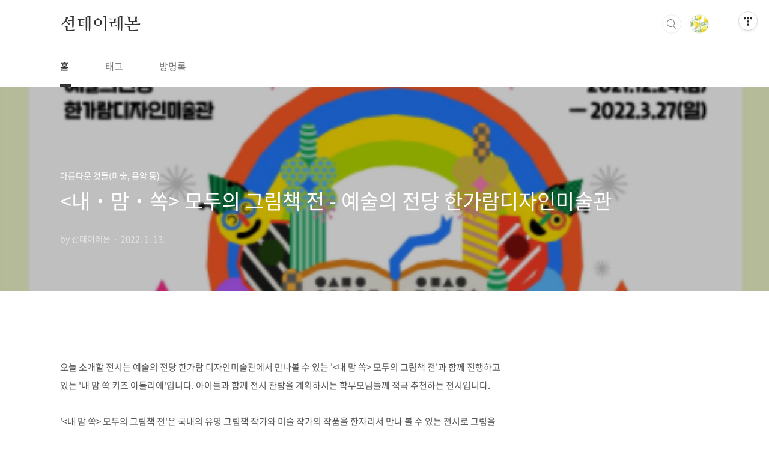

--- FILE ---
content_type: text/html;charset=UTF-8
request_url: https://sundaynlemon.com/entry/%EB%82%B4%CB%99%EB%A7%98%CB%99%EC%8F%99-%EB%AA%A8%EB%91%90%EC%9D%98-%EA%B7%B8%EB%A6%BC%EC%B1%85-%EC%A0%84-%EC%98%88%EC%88%A0%EC%9D%98-%EC%A0%84%EB%8B%B9-%ED%95%9C%EA%B0%80%EB%9E%8C%EB%94%94%EC%9E%90%EC%9D%B8%EB%AF%B8%EC%88%A0%EA%B4%80
body_size: 56509
content:
<!doctype html>
<html lang="ko">
                                                                                <head>
                <script type="text/javascript">if (!window.T) { window.T = {} }
window.T.config = {"TOP_SSL_URL":"https://www.tistory.com","PREVIEW":false,"ROLE":"guest","PREV_PAGE":"","NEXT_PAGE":"","BLOG":{"id":5059240,"name":"sundaylemon","title":"선데이레몬","isDormancy":false,"nickName":"선데이레몬","status":"open","profileStatus":"normal"},"NEED_COMMENT_LOGIN":true,"COMMENT_LOGIN_CONFIRM_MESSAGE":"이 블로그는 로그인한 사용자에게만 댓글 작성을 허용했습니다. 지금 로그인하시겠습니까?","LOGIN_URL":"https://www.tistory.com/auth/login/?redirectUrl=https://sundaynlemon.com/entry/%25EB%2582%25B4%25CB%2599%25EB%25A7%2598%25CB%2599%25EC%258F%2599-%25EB%25AA%25A8%25EB%2591%2590%25EC%259D%2598-%25EA%25B7%25B8%25EB%25A6%25BC%25EC%25B1%2585-%25EC%25A0%2584-%25EC%2598%2588%25EC%2588%25A0%25EC%259D%2598-%25EC%25A0%2584%25EB%258B%25B9-%25ED%2595%259C%25EA%25B0%2580%25EB%259E%258C%25EB%2594%2594%25EC%259E%2590%25EC%259D%25B8%25EB%25AF%25B8%25EC%2588%25A0%25EA%25B4%2580","DEFAULT_URL":"https://sundaynlemon.com","USER":{"name":null,"homepage":null,"id":0,"profileImage":null},"SUBSCRIPTION":{"status":"none","isConnected":false,"isPending":false,"isWait":false,"isProcessing":false,"isNone":true},"IS_LOGIN":false,"HAS_BLOG":false,"IS_SUPPORT":false,"IS_SCRAPABLE":false,"TOP_URL":"http://www.tistory.com","JOIN_URL":"https://www.tistory.com/member/join","PHASE":"prod","ROLE_GROUP":"visitor"};
window.T.entryInfo = {"entryId":30,"isAuthor":false,"categoryId":997618,"categoryLabel":"아름다운 것들(미술, 음악 등)"};
window.appInfo = {"domain":"tistory.com","topUrl":"https://www.tistory.com","loginUrl":"https://www.tistory.com/auth/login","logoutUrl":"https://www.tistory.com/auth/logout"};
window.initData = {};

window.TistoryBlog = {
    basePath: "",
    url: "https://sundaynlemon.com",
    tistoryUrl: "https://sundaylemon.tistory.com",
    manageUrl: "https://sundaylemon.tistory.com/manage",
    token: "LHlltv5RJcKj0muP76c5vWu9eh7B1RfcsE9z+YZIBPbi73ijy/+gdypYI9vMv1Ur"
};
var servicePath = "";
var blogURL = "";</script>

                
                
                
                        <!-- BusinessLicenseInfo - START -->
        
            <link href="https://tistory1.daumcdn.net/tistory_admin/userblog/userblog-7c7a62cfef2026f12ec313f0ebcc6daafb4361d7/static/plugin/BusinessLicenseInfo/style.css" rel="stylesheet" type="text/css"/>

            <script>function switchFold(entryId) {
    var businessLayer = document.getElementById("businessInfoLayer_" + entryId);

    if (businessLayer) {
        if (businessLayer.className.indexOf("unfold_license") > 0) {
            businessLayer.className = "business_license_layer";
        } else {
            businessLayer.className = "business_license_layer unfold_license";
        }
    }
}
</script>

        
        <!-- BusinessLicenseInfo - END -->
        <!-- DaumShow - START -->
        <style type="text/css">#daumSearchBox {
    height: 21px;
    background-image: url(//i1.daumcdn.net/imgsrc.search/search_all/show/tistory/plugin/bg_search2_2.gif);
    margin: 5px auto;
    padding: 0;
}

#daumSearchBox input {
    background: none;
    margin: 0;
    padding: 0;
    border: 0;
}

#daumSearchBox #daumLogo {
    width: 34px;
    height: 21px;
    float: left;
    margin-right: 5px;
    background-image: url(//i1.daumcdn.net/img-media/tistory/img/bg_search1_2_2010ci.gif);
}

#daumSearchBox #show_q {
    background-color: transparent;
    border: none;
    font: 12px Gulim, Sans-serif;
    color: #555;
    margin-top: 4px;
    margin-right: 15px;
    float: left;
}

#daumSearchBox #show_btn {
    background-image: url(//i1.daumcdn.net/imgsrc.search/search_all/show/tistory/plugin/bt_search_2.gif);
    width: 37px;
    height: 21px;
    float: left;
    margin: 0;
    cursor: pointer;
    text-indent: -1000em;
}
</style>

        <!-- DaumShow - END -->

        <!-- GoogleAnalytics - START -->
        <script src="https://www.googletagmanager.com/gtag/js?id=G-SP5WY1MCKF" async="async"></script>
<script>window.dataLayer = window.dataLayer || [];
function gtag(){dataLayer.push(arguments);}
gtag('js', new Date());
gtag('config','G-SP5WY1MCKF', {
    cookie_domain: 'sundaylemon.tistory.com',
    cookie_flags: 'max-age=0;domain=.tistory.com',
    cookie_expires: 7 * 24 * 60 * 60 // 7 days, in seconds
});</script>

        <!-- GoogleAnalytics - END -->

<!-- PreventCopyContents - START -->
<meta content="no" http-equiv="imagetoolbar"/>

<!-- PreventCopyContents - END -->

<!-- System - START -->

<!-- System - END -->

        <!-- GoogleSearchConsole - START -->
        
<!-- BEGIN GOOGLE_SITE_VERIFICATION -->
<meta name="google-site-verification" content="WRC8NKrS--tBNReM7-mynmDJkik7_DErdZIWnWoCtfw"/>
<!-- END GOOGLE_SITE_VERIFICATION -->

        <!-- GoogleSearchConsole - END -->

        <!-- TistoryProfileLayer - START -->
        <link href="https://tistory1.daumcdn.net/tistory_admin/userblog/userblog-7c7a62cfef2026f12ec313f0ebcc6daafb4361d7/static/plugin/TistoryProfileLayer/style.css" rel="stylesheet" type="text/css"/>
<script type="text/javascript" src="https://tistory1.daumcdn.net/tistory_admin/userblog/userblog-7c7a62cfef2026f12ec313f0ebcc6daafb4361d7/static/plugin/TistoryProfileLayer/script.js"></script>

        <!-- TistoryProfileLayer - END -->

                
                <meta http-equiv="X-UA-Compatible" content="IE=Edge">
<meta name="format-detection" content="telephone=no">
<script src="//t1.daumcdn.net/tistory_admin/lib/jquery/jquery-3.5.1.min.js" integrity="sha256-9/aliU8dGd2tb6OSsuzixeV4y/faTqgFtohetphbbj0=" crossorigin="anonymous"></script>
<script type="text/javascript" src="//t1.daumcdn.net/tiara/js/v1/tiara-1.2.0.min.js"></script><meta name="referrer" content="always"/>
<meta name="google-adsense-platform-account" content="ca-host-pub-9691043933427338"/>
<meta name="google-adsense-platform-domain" content="tistory.com"/>
<meta name="google-adsense-account" content="ca-pub-8093498745135741"/>
<meta name="description" content="오늘 소개할 전시는 예술의 전당 한가람 디자인미술관에서 만나볼 수 있는 ' 모두의 그림책 전'과 함께 진행하고 있는 '내 맘 쏙 키즈 아틀리에'입니다. 아이들과 함께 전시 관람을 계획하시는 학부모님들께 적극 추천하는 전시입니다. ' 모두의 그림책 전'은 국내의 유명 그림책 작가와 미술 작가의 작품을 한자리서 만나 볼 수 있는 전시로 그림을 보는 것뿐만 아니라 직접 즐기고 체험이 가능합니다. 전시구성 전시는 크게 구분하여 상상 랜드, 나의 세계, 놀이 극장, 이야기 숲의 4가지의 테마로 구성되어 있습니다. 전시를 통해 책으로 만났던 그림들의 원화를 통해 느낌을 생생하게 관찰할 수 있고 남녀노소 누구나 함께 그림 감상이 가능하며, 그림책에서 볼 수 없었던 미공개된 그림들을 만날 수 있습니다. 상상 랜드: 상.."/>
<meta property="og:type" content="article"/>
<meta property="og:url" content="https://sundaynlemon.com/entry/%EB%82%B4%CB%99%EB%A7%98%CB%99%EC%8F%99-%EB%AA%A8%EB%91%90%EC%9D%98-%EA%B7%B8%EB%A6%BC%EC%B1%85-%EC%A0%84-%EC%98%88%EC%88%A0%EC%9D%98-%EC%A0%84%EB%8B%B9-%ED%95%9C%EA%B0%80%EB%9E%8C%EB%94%94%EC%9E%90%EC%9D%B8%EB%AF%B8%EC%88%A0%EA%B4%80"/>
<meta property="og.article.author" content="선데이레몬"/>
<meta property="og:site_name" content="선데이레몬"/>
<meta property="og:title" content="&lt;내˙맘˙쏙&gt; 모두의 그림책 전 - 예술의 전당 한가람디자인미술관"/>
<meta name="by" content="선데이레몬"/>
<meta property="og:description" content="오늘 소개할 전시는 예술의 전당 한가람 디자인미술관에서 만나볼 수 있는 ' 모두의 그림책 전'과 함께 진행하고 있는 '내 맘 쏙 키즈 아틀리에'입니다. 아이들과 함께 전시 관람을 계획하시는 학부모님들께 적극 추천하는 전시입니다. ' 모두의 그림책 전'은 국내의 유명 그림책 작가와 미술 작가의 작품을 한자리서 만나 볼 수 있는 전시로 그림을 보는 것뿐만 아니라 직접 즐기고 체험이 가능합니다. 전시구성 전시는 크게 구분하여 상상 랜드, 나의 세계, 놀이 극장, 이야기 숲의 4가지의 테마로 구성되어 있습니다. 전시를 통해 책으로 만났던 그림들의 원화를 통해 느낌을 생생하게 관찰할 수 있고 남녀노소 누구나 함께 그림 감상이 가능하며, 그림책에서 볼 수 없었던 미공개된 그림들을 만날 수 있습니다. 상상 랜드: 상.."/>
<meta property="og:image" content="https://img1.daumcdn.net/thumb/R800x0/?scode=mtistory2&fname=https%3A%2F%2Fblog.kakaocdn.net%2Fdna%2Fl6HaP%2FbtrqAU7L89B%2FAAAAAAAAAAAAAAAAAAAAAMSGO7K7j8YJvGux3ML5M8IYoZLqZsgkv8Q-soHAgwSM%2Fimg.png%3Fcredential%3DyqXZFxpELC7KVnFOS48ylbz2pIh7yKj8%26expires%3D1769871599%26allow_ip%3D%26allow_referer%3D%26signature%3D3ghCg5zbHZnDM96nLmFk%252BrQ%252F8oc%253D"/>
<meta name="twitter:card" content="summary_large_image"/>
<meta name="twitter:site" content="@TISTORY"/>
<meta name="twitter:title" content="&lt;내˙맘˙쏙&gt; 모두의 그림책 전 - 예술의 전당 한가람디자인미술관"/>
<meta name="twitter:description" content="오늘 소개할 전시는 예술의 전당 한가람 디자인미술관에서 만나볼 수 있는 ' 모두의 그림책 전'과 함께 진행하고 있는 '내 맘 쏙 키즈 아틀리에'입니다. 아이들과 함께 전시 관람을 계획하시는 학부모님들께 적극 추천하는 전시입니다. ' 모두의 그림책 전'은 국내의 유명 그림책 작가와 미술 작가의 작품을 한자리서 만나 볼 수 있는 전시로 그림을 보는 것뿐만 아니라 직접 즐기고 체험이 가능합니다. 전시구성 전시는 크게 구분하여 상상 랜드, 나의 세계, 놀이 극장, 이야기 숲의 4가지의 테마로 구성되어 있습니다. 전시를 통해 책으로 만났던 그림들의 원화를 통해 느낌을 생생하게 관찰할 수 있고 남녀노소 누구나 함께 그림 감상이 가능하며, 그림책에서 볼 수 없었던 미공개된 그림들을 만날 수 있습니다. 상상 랜드: 상.."/>
<meta property="twitter:image" content="https://img1.daumcdn.net/thumb/R800x0/?scode=mtistory2&fname=https%3A%2F%2Fblog.kakaocdn.net%2Fdna%2Fl6HaP%2FbtrqAU7L89B%2FAAAAAAAAAAAAAAAAAAAAAMSGO7K7j8YJvGux3ML5M8IYoZLqZsgkv8Q-soHAgwSM%2Fimg.png%3Fcredential%3DyqXZFxpELC7KVnFOS48ylbz2pIh7yKj8%26expires%3D1769871599%26allow_ip%3D%26allow_referer%3D%26signature%3D3ghCg5zbHZnDM96nLmFk%252BrQ%252F8oc%253D"/>
<meta content="https://sundaynlemon.com/30" property="dg:plink" content="https://sundaynlemon.com/30"/>
<meta name="plink"/>
<meta name="title" content="&lt;내˙맘˙쏙&gt; 모두의 그림책 전 - 예술의 전당 한가람디자인미술관"/>
<meta name="article:media_name" content="선데이레몬"/>
<meta property="article:mobile_url" content="https://sundaynlemon.com/m/entry/%EB%82%B4%CB%99%EB%A7%98%CB%99%EC%8F%99-%EB%AA%A8%EB%91%90%EC%9D%98-%EA%B7%B8%EB%A6%BC%EC%B1%85-%EC%A0%84-%EC%98%88%EC%88%A0%EC%9D%98-%EC%A0%84%EB%8B%B9-%ED%95%9C%EA%B0%80%EB%9E%8C%EB%94%94%EC%9E%90%EC%9D%B8%EB%AF%B8%EC%88%A0%EA%B4%80"/>
<meta property="article:pc_url" content="https://sundaynlemon.com/entry/%EB%82%B4%CB%99%EB%A7%98%CB%99%EC%8F%99-%EB%AA%A8%EB%91%90%EC%9D%98-%EA%B7%B8%EB%A6%BC%EC%B1%85-%EC%A0%84-%EC%98%88%EC%88%A0%EC%9D%98-%EC%A0%84%EB%8B%B9-%ED%95%9C%EA%B0%80%EB%9E%8C%EB%94%94%EC%9E%90%EC%9D%B8%EB%AF%B8%EC%88%A0%EA%B4%80"/>
<meta property="article:mobile_view_url" content="https://sundaylemon.tistory.com/m/entry/%EB%82%B4%CB%99%EB%A7%98%CB%99%EC%8F%99-%EB%AA%A8%EB%91%90%EC%9D%98-%EA%B7%B8%EB%A6%BC%EC%B1%85-%EC%A0%84-%EC%98%88%EC%88%A0%EC%9D%98-%EC%A0%84%EB%8B%B9-%ED%95%9C%EA%B0%80%EB%9E%8C%EB%94%94%EC%9E%90%EC%9D%B8%EB%AF%B8%EC%88%A0%EA%B4%80"/>
<meta property="article:pc_view_url" content="https://sundaylemon.tistory.com/entry/%EB%82%B4%CB%99%EB%A7%98%CB%99%EC%8F%99-%EB%AA%A8%EB%91%90%EC%9D%98-%EA%B7%B8%EB%A6%BC%EC%B1%85-%EC%A0%84-%EC%98%88%EC%88%A0%EC%9D%98-%EC%A0%84%EB%8B%B9-%ED%95%9C%EA%B0%80%EB%9E%8C%EB%94%94%EC%9E%90%EC%9D%B8%EB%AF%B8%EC%88%A0%EA%B4%80"/>
<meta property="article:talk_channel_view_url" content="https://sundaynlemon.com/m/entry/%EB%82%B4%CB%99%EB%A7%98%CB%99%EC%8F%99-%EB%AA%A8%EB%91%90%EC%9D%98-%EA%B7%B8%EB%A6%BC%EC%B1%85-%EC%A0%84-%EC%98%88%EC%88%A0%EC%9D%98-%EC%A0%84%EB%8B%B9-%ED%95%9C%EA%B0%80%EB%9E%8C%EB%94%94%EC%9E%90%EC%9D%B8%EB%AF%B8%EC%88%A0%EA%B4%80"/>
<meta property="article:pc_service_home" content="https://www.tistory.com"/>
<meta property="article:mobile_service_home" content="https://www.tistory.com/m"/>
<meta property="article:txid" content="5059240_30"/>
<meta property="article:published_time" content="2022-01-13T19:54:09+09:00"/>
<meta property="og:regDate" content="20220113075409"/>
<meta property="article:modified_time" content="2022-01-16T04:09:43+09:00"/>
<script type="module" src="https://tistory1.daumcdn.net/tistory_admin/userblog/userblog-7c7a62cfef2026f12ec313f0ebcc6daafb4361d7/static/pc/dist/index.js" defer=""></script>
<script type="text/javascript" src="https://tistory1.daumcdn.net/tistory_admin/userblog/userblog-7c7a62cfef2026f12ec313f0ebcc6daafb4361d7/static/pc/dist/index-legacy.js" defer="" nomodule="true"></script>
<script type="text/javascript" src="https://tistory1.daumcdn.net/tistory_admin/userblog/userblog-7c7a62cfef2026f12ec313f0ebcc6daafb4361d7/static/pc/dist/polyfills-legacy.js" defer="" nomodule="true"></script>
<link rel="icon" sizes="any" href="https://t1.daumcdn.net/tistory_admin/favicon/tistory_favicon_32x32.ico"/>
<link rel="icon" type="image/svg+xml" href="https://t1.daumcdn.net/tistory_admin/top_v2/bi-tistory-favicon.svg"/>
<link rel="apple-touch-icon" href="https://t1.daumcdn.net/tistory_admin/top_v2/tistory-apple-touch-favicon.png"/>
<link rel="stylesheet" type="text/css" href="https://t1.daumcdn.net/tistory_admin/www/style/font.css"/>
<link rel="stylesheet" type="text/css" href="https://tistory1.daumcdn.net/tistory_admin/userblog/userblog-7c7a62cfef2026f12ec313f0ebcc6daafb4361d7/static/style/content.css"/>
<link rel="stylesheet" type="text/css" href="https://tistory1.daumcdn.net/tistory_admin/userblog/userblog-7c7a62cfef2026f12ec313f0ebcc6daafb4361d7/static/pc/dist/index.css"/>
<link rel="stylesheet" type="text/css" href="https://tistory1.daumcdn.net/tistory_admin/userblog/userblog-7c7a62cfef2026f12ec313f0ebcc6daafb4361d7/static/style/uselessPMargin.css"/>
<script type="text/javascript">(function() {
    var tjQuery = jQuery.noConflict(true);
    window.tjQuery = tjQuery;
    window.orgjQuery = window.jQuery; window.jQuery = tjQuery;
    window.jQuery = window.orgjQuery; delete window.orgjQuery;
})()</script>
<script type="text/javascript" src="https://tistory1.daumcdn.net/tistory_admin/userblog/userblog-7c7a62cfef2026f12ec313f0ebcc6daafb4361d7/static/script/base.js"></script>
<script type="text/javascript" src="//developers.kakao.com/sdk/js/kakao.min.js"></script>

                
	<meta name="naver-site-verification" content="43e90deba53332f7b431dce61c31577ce22a3723" />
	<script async src="https://pagead2.googlesyndication.com/pagead/js/adsbygoogle.js?client=ca-pub-8093498745135741"
     crossorigin="anonymous"></script>
	<!-- Global site tag (gtag.js) - Google Analytics -->
<script async src="https://www.googletagmanager.com/gtag/js?id=G-SP5WY1MCKF"></script>
<script>
  window.dataLayer = window.dataLayer || [];
  function gtag(){dataLayer.push(arguments);}
  gtag('js', new Date());

  gtag('config', 'G-SP5WY1MCKF');
</script>
<meta charset="UTF-8">
<meta name="viewport" content="user-scalable=no, initial-scale=1.0, maximum-scale=1.0, minimum-scale=1.0, width=device-width">
<title>&lt;내˙맘˙쏙&gt; 모두의 그림책 전 - 예술의 전당 한가람디자인미술관</title>
<link rel="stylesheet" href="https://tistory1.daumcdn.net/tistory/5059240/skin/style.css?_version_=1641460130">
<script src="//t1.daumcdn.net/tistory_admin/lib/jquery/jquery-1.12.4.min.js"></script>
<style type="text/css">

.entry-content a, .post-header h1 em, .comments h2 .count {color:#04beb8}
.comment-form .submit button:hover, .comment-form .submit button:focus {background-color:#04beb8}



</style>

                
                
                <style type="text/css">.another_category {
    border: 1px solid #E5E5E5;
    padding: 10px 10px 5px;
    margin: 10px 0;
    clear: both;
}

.another_category h4 {
    font-size: 12px !important;
    margin: 0 !important;
    border-bottom: 1px solid #E5E5E5 !important;
    padding: 2px 0 6px !important;
}

.another_category h4 a {
    font-weight: bold !important;
}

.another_category table {
    table-layout: fixed;
    border-collapse: collapse;
    width: 100% !important;
    margin-top: 10px !important;
}

* html .another_category table {
    width: auto !important;
}

*:first-child + html .another_category table {
    width: auto !important;
}

.another_category th, .another_category td {
    padding: 0 0 4px !important;
}

.another_category th {
    text-align: left;
    font-size: 12px !important;
    font-weight: normal;
    word-break: break-all;
    overflow: hidden;
    line-height: 1.5;
}

.another_category td {
    text-align: right;
    width: 80px;
    font-size: 11px;
}

.another_category th a {
    font-weight: normal;
    text-decoration: none;
    border: none !important;
}

.another_category th a.current {
    font-weight: bold;
    text-decoration: none !important;
    border-bottom: 1px solid !important;
}

.another_category th span {
    font-weight: normal;
    text-decoration: none;
    font: 10px Tahoma, Sans-serif;
    border: none !important;
}

.another_category_color_gray, .another_category_color_gray h4 {
    border-color: #E5E5E5 !important;
}

.another_category_color_gray * {
    color: #909090 !important;
}

.another_category_color_gray th a.current {
    border-color: #909090 !important;
}

.another_category_color_gray h4, .another_category_color_gray h4 a {
    color: #737373 !important;
}

.another_category_color_red, .another_category_color_red h4 {
    border-color: #F6D4D3 !important;
}

.another_category_color_red * {
    color: #E86869 !important;
}

.another_category_color_red th a.current {
    border-color: #E86869 !important;
}

.another_category_color_red h4, .another_category_color_red h4 a {
    color: #ED0908 !important;
}

.another_category_color_green, .another_category_color_green h4 {
    border-color: #CCE7C8 !important;
}

.another_category_color_green * {
    color: #64C05B !important;
}

.another_category_color_green th a.current {
    border-color: #64C05B !important;
}

.another_category_color_green h4, .another_category_color_green h4 a {
    color: #3EA731 !important;
}

.another_category_color_blue, .another_category_color_blue h4 {
    border-color: #C8DAF2 !important;
}

.another_category_color_blue * {
    color: #477FD6 !important;
}

.another_category_color_blue th a.current {
    border-color: #477FD6 !important;
}

.another_category_color_blue h4, .another_category_color_blue h4 a {
    color: #1960CA !important;
}

.another_category_color_violet, .another_category_color_violet h4 {
    border-color: #E1CEEC !important;
}

.another_category_color_violet * {
    color: #9D64C5 !important;
}

.another_category_color_violet th a.current {
    border-color: #9D64C5 !important;
}

.another_category_color_violet h4, .another_category_color_violet h4 a {
    color: #7E2CB5 !important;
}
</style>

                
                <link rel="stylesheet" type="text/css" href="https://tistory1.daumcdn.net/tistory_admin/userblog/userblog-7c7a62cfef2026f12ec313f0ebcc6daafb4361d7/static/style/revenue.css"/>
<link rel="canonical" href="https://sundaynlemon.com/entry/%EB%82%B4%CB%99%EB%A7%98%CB%99%EC%8F%99-%EB%AA%A8%EB%91%90%EC%9D%98-%EA%B7%B8%EB%A6%BC%EC%B1%85-%EC%A0%84-%EC%98%88%EC%88%A0%EC%9D%98-%EC%A0%84%EB%8B%B9-%ED%95%9C%EA%B0%80%EB%9E%8C%EB%94%94%EC%9E%90%EC%9D%B8%EB%AF%B8%EC%88%A0%EA%B4%80"/>

<!-- BEGIN STRUCTURED_DATA -->
<script type="application/ld+json">
    {"@context":"http://schema.org","@type":"BlogPosting","mainEntityOfPage":{"@id":"https://sundaynlemon.com/entry/%EB%82%B4%CB%99%EB%A7%98%CB%99%EC%8F%99-%EB%AA%A8%EB%91%90%EC%9D%98-%EA%B7%B8%EB%A6%BC%EC%B1%85-%EC%A0%84-%EC%98%88%EC%88%A0%EC%9D%98-%EC%A0%84%EB%8B%B9-%ED%95%9C%EA%B0%80%EB%9E%8C%EB%94%94%EC%9E%90%EC%9D%B8%EB%AF%B8%EC%88%A0%EA%B4%80","name":null},"url":"https://sundaynlemon.com/entry/%EB%82%B4%CB%99%EB%A7%98%CB%99%EC%8F%99-%EB%AA%A8%EB%91%90%EC%9D%98-%EA%B7%B8%EB%A6%BC%EC%B1%85-%EC%A0%84-%EC%98%88%EC%88%A0%EC%9D%98-%EC%A0%84%EB%8B%B9-%ED%95%9C%EA%B0%80%EB%9E%8C%EB%94%94%EC%9E%90%EC%9D%B8%EB%AF%B8%EC%88%A0%EA%B4%80","headline":"&lt;내˙맘˙쏙&gt; 모두의 그림책 전 - 예술의 전당 한가람디자인미술관","description":"오늘 소개할 전시는 예술의 전당 한가람 디자인미술관에서 만나볼 수 있는 ' 모두의 그림책 전'과 함께 진행하고 있는 '내 맘 쏙 키즈 아틀리에'입니다. 아이들과 함께 전시 관람을 계획하시는 학부모님들께 적극 추천하는 전시입니다. ' 모두의 그림책 전'은 국내의 유명 그림책 작가와 미술 작가의 작품을 한자리서 만나 볼 수 있는 전시로 그림을 보는 것뿐만 아니라 직접 즐기고 체험이 가능합니다. 전시구성 전시는 크게 구분하여 상상 랜드, 나의 세계, 놀이 극장, 이야기 숲의 4가지의 테마로 구성되어 있습니다. 전시를 통해 책으로 만났던 그림들의 원화를 통해 느낌을 생생하게 관찰할 수 있고 남녀노소 누구나 함께 그림 감상이 가능하며, 그림책에서 볼 수 없었던 미공개된 그림들을 만날 수 있습니다. 상상 랜드: 상..","author":{"@type":"Person","name":"선데이레몬","logo":null},"image":{"@type":"ImageObject","url":"https://img1.daumcdn.net/thumb/R800x0/?scode=mtistory2&fname=https%3A%2F%2Fblog.kakaocdn.net%2Fdna%2Fl6HaP%2FbtrqAU7L89B%2FAAAAAAAAAAAAAAAAAAAAAMSGO7K7j8YJvGux3ML5M8IYoZLqZsgkv8Q-soHAgwSM%2Fimg.png%3Fcredential%3DyqXZFxpELC7KVnFOS48ylbz2pIh7yKj8%26expires%3D1769871599%26allow_ip%3D%26allow_referer%3D%26signature%3D3ghCg5zbHZnDM96nLmFk%252BrQ%252F8oc%253D","width":"800px","height":"800px"},"datePublished":"2022-01-13T19:54:09+09:00","dateModified":"2022-01-16T04:09:43+09:00","publisher":{"@type":"Organization","name":"TISTORY","logo":{"@type":"ImageObject","url":"https://t1.daumcdn.net/tistory_admin/static/images/openGraph/opengraph.png","width":"800px","height":"800px"}}}
</script>
<!-- END STRUCTURED_DATA -->
<link rel="stylesheet" type="text/css" href="https://tistory1.daumcdn.net/tistory_admin/userblog/userblog-7c7a62cfef2026f12ec313f0ebcc6daafb4361d7/static/style/dialog.css"/>
<link rel="stylesheet" type="text/css" href="//t1.daumcdn.net/tistory_admin/www/style/top/font.css"/>
<link rel="stylesheet" type="text/css" href="https://tistory1.daumcdn.net/tistory_admin/userblog/userblog-7c7a62cfef2026f12ec313f0ebcc6daafb4361d7/static/style/postBtn.css"/>
<link rel="stylesheet" type="text/css" href="https://tistory1.daumcdn.net/tistory_admin/userblog/userblog-7c7a62cfef2026f12ec313f0ebcc6daafb4361d7/static/style/tistory.css"/>
<script type="text/javascript" src="https://tistory1.daumcdn.net/tistory_admin/userblog/userblog-7c7a62cfef2026f12ec313f0ebcc6daafb4361d7/static/script/common.js"></script>

                
                </head>
                                                <body id="tt-body-page" class="layout-aside-right paging-number">
                
                
                

<div id="acc-nav">
	<a href="#content">본문 바로가기</a>
</div>
<div id="wrap">
	<header id="header">
		<div class="inner">
			<h1>
				<a href="https://sundaynlemon.com/">
					
					
						선데이레몬
					
				</a>
			</h1>
			<div class="util">
				<div class="search">
					
						<input type="text" name="search" value="" placeholder="검색내용을 입력하세요." onkeypress="if (event.keyCode == 13) { try {
    window.location.href = '/search' + '/' + looseURIEncode(document.getElementsByName('search')[0].value);
    document.getElementsByName('search')[0].value = '';
    return false;
} catch (e) {} }">
						<button type="submit" onclick="try {
    window.location.href = '/search' + '/' + looseURIEncode(document.getElementsByName('search')[0].value);
    document.getElementsByName('search')[0].value = '';
    return false;
} catch (e) {}">검색</button>
					
				</div>
				<div class="profile">
					<button type="button"><img alt="블로그 이미지" src="https://tistory1.daumcdn.net/tistory/5059240/attach/a69c7bed0dfa499698dd624252731746"/></button>
					<nav>
						<ul>
							<li><a href="https://sundaylemon.tistory.com/manage">관리</a></li>
							<li><a href="https://sundaylemon.tistory.com/manage/entry/post ">글쓰기</a></li>
							<li class="login"><a href="#">로그인</a></li>
							<li class="logout"><a href="#">로그아웃</a></li>
						</ul>
					</nav>
				</div>
				<button type="button" class="menu"><span>메뉴</span></button>
			</div>
			<nav id="gnb">
				<ul>
  <li class="t_menu_home first"><a href="/" target="">홈</a></li>
  <li class="t_menu_tag"><a href="/tag" target="">태그</a></li>
  <li class="t_menu_guestbook last"><a href="/guestbook" target="">방명록</a></li>
</ul>
			</nav>
		</div>
	</header>
	<section id="container">
		
		<div class="content-wrap">
			<article id="content">
				

				

				

				

				

				

				<div class="inner">
					            
                

		

		
			<div class="post-cover" style="background-image:url(https://blog.kakaocdn.net/dna/l6HaP/btrqAU7L89B/AAAAAAAAAAAAAAAAAAAAAMSGO7K7j8YJvGux3ML5M8IYoZLqZsgkv8Q-soHAgwSM/img.png?credential=yqXZFxpELC7KVnFOS48ylbz2pIh7yKj8&expires=1769871599&allow_ip=&allow_referer=&signature=3ghCg5zbHZnDM96nLmFk%2BrQ%2F8oc%3D)">
				<div class="inner">
					<span class="category">아름다운 것들(미술, 음악 등)</span>
					<h1>&lt;내˙맘˙쏙&gt; 모두의 그림책 전 - 예술의 전당 한가람디자인미술관</h1>
					<span class="meta">
						<span class="author">by 선데이레몬</span>
						<span class="date">2022. 1. 13.</span>
						
					</span>
				</div>
			</div>

			<div class="entry-content">
				
                    <!-- System - START -->
        <div class="revenue_unit_wrap">
  <div class="revenue_unit_item adsense responsive">
    <div class="revenue_unit_info">반응형</div>
    <script src="//pagead2.googlesyndication.com/pagead/js/adsbygoogle.js" async="async"></script>
    <ins class="adsbygoogle" style="display: block;" data-ad-host="ca-host-pub-9691043933427338" data-ad-client="ca-pub-8093498745135741" data-ad-format="auto"></ins>
    <script>(adsbygoogle = window.adsbygoogle || []).push({});</script>
  </div>
</div>
        <!-- System - END -->

            <div class="tt_article_useless_p_margin contents_style"><p data-ke-size="size16">오늘 소개할 전시는 예술의 전당 한가람 디자인미술관에서 만나볼 수 있는 '&lt;내 맘 쏙&gt; 모두의 그림책 전'과 함께 진행하고 있는 '내 맘 쏙 키즈 아틀리에'입니다. 아이들과 함께 전시 관람을 계획하시는 학부모님들께 적극 추천하는 전시입니다.&nbsp;</p>
<p data-ke-size="size16">&nbsp;</p>
<p data-ke-size="size16">'&lt;내 맘 쏙&gt; 모두의 그림책 전'은 국내의 유명 그림책 작가와 미술 작가의 작품을 한자리서 만나 볼 수 있는 전시로 그림을 보는 것뿐만 아니라 직접 즐기고 체험이 가능합니다.</p>
<p data-ke-size="size16">&nbsp;</p>
<p data-ke-size="size16">&nbsp;</p>
<p><figure class="imageblock alignCenter" data-ke-mobileStyle="widthOrigin" data-filename="내맘 쏙 모두의 그림책 전 예술의전당 한가람미슬관.png" data-origin-width="422" data-origin-height="600"><span data-url="https://blog.kakaocdn.net/dna/cJ9PfS/btrqFi2AyNM/AAAAAAAAAAAAAAAAAAAAACrfjA3LuIH8p9kR6kg1zNVfgtDJClmzTnts84QHbvCi/img.png?credential=yqXZFxpELC7KVnFOS48ylbz2pIh7yKj8&expires=1769871599&allow_ip=&allow_referer=&signature=%2Bje6df7PB%2FlO1mpnHbwgZy5PYwE%3D" data-phocus="https://blog.kakaocdn.net/dna/cJ9PfS/btrqFi2AyNM/AAAAAAAAAAAAAAAAAAAAACrfjA3LuIH8p9kR6kg1zNVfgtDJClmzTnts84QHbvCi/img.png?credential=yqXZFxpELC7KVnFOS48ylbz2pIh7yKj8&expires=1769871599&allow_ip=&allow_referer=&signature=%2Bje6df7PB%2FlO1mpnHbwgZy5PYwE%3D" data-alt="내맘쏙 모두의 그림책 전"><img src="https://blog.kakaocdn.net/dna/cJ9PfS/btrqFi2AyNM/AAAAAAAAAAAAAAAAAAAAACrfjA3LuIH8p9kR6kg1zNVfgtDJClmzTnts84QHbvCi/img.png?credential=yqXZFxpELC7KVnFOS48ylbz2pIh7yKj8&expires=1769871599&allow_ip=&allow_referer=&signature=%2Bje6df7PB%2FlO1mpnHbwgZy5PYwE%3D" srcset="https://img1.daumcdn.net/thumb/R1280x0/?scode=mtistory2&fname=https%3A%2F%2Fblog.kakaocdn.net%2Fdna%2FcJ9PfS%2FbtrqFi2AyNM%2FAAAAAAAAAAAAAAAAAAAAACrfjA3LuIH8p9kR6kg1zNVfgtDJClmzTnts84QHbvCi%2Fimg.png%3Fcredential%3DyqXZFxpELC7KVnFOS48ylbz2pIh7yKj8%26expires%3D1769871599%26allow_ip%3D%26allow_referer%3D%26signature%3D%252Bje6df7PB%252FlO1mpnHbwgZy5PYwE%253D" onerror="this.onerror=null; this.src='//t1.daumcdn.net/tistory_admin/static/images/no-image-v1.png'; this.srcset='//t1.daumcdn.net/tistory_admin/static/images/no-image-v1.png';" alt="내맘쏙 모두의 그림책 전시 포스터" loading="lazy" width="422" height="600" data-filename="내맘 쏙 모두의 그림책 전 예술의전당 한가람미슬관.png" data-origin-width="422" data-origin-height="600"/></span><figcaption>내맘쏙 모두의 그림책 전</figcaption>
</figure>
</p>
<p data-ke-size="size16">&nbsp;</p>
<p data-ke-size="size16">&nbsp;</p>
<h2 data-ke-size="size26">전시구성</h2>
<p data-ke-size="size16">전시는 크게 구분하여 상상 랜드, 나의 세계, 놀이 극장, 이야기 숲의 4가지의 테마로 구성되어 있습니다. 전시를 통해 책으로 만났던 그림들의 원화를 통해 느낌을 생생하게 관찰할 수 있고 남녀노소 누구나 함께 그림 감상이 가능하며, 그림책에서 볼 수 없었던 미공개된 그림들을 만날 수 있습니다.&nbsp;</p>
<ul style="list-style-type: disc;" data-ke-list-type="disc">
<li>상상 랜드: 상상랜드의 핵심 키워드는 '상상력, 엉뚱, 유쾌' 입니다. 작가 윤지회의 &lt;우주로 간 김땅콩&gt;을 비롯하여 서현 작가의 &lt;간질간질&gt;, &lt;호라이호라이&gt;, 안녕달 작가의 &lt;수박 수영장&gt;등의 작품을 수박 볼풀 포토존에서 만날 수 있습니다.&nbsp;</li>
<li>나의 세계: 나의 세계의 핵심 키워드는 '친구, 가족, 위로, 공감, 이해'입니다. &lt;엄마 아빠 결혼 이야기&gt;를 통해 윤지회 작가의 작품 속 아이와 부모의 따뜻한 마음을 느낄 수 있으며, 안녕달 작가의 &lt;당근 유치원&gt;을 통해 아기 토끼의 사랑스러운 감성과 유머와 함께 아기 토끼의 유치원 적응기를 살펴볼 수 있습니다.&nbsp;&nbsp;</li>
<li>놀이 극장: 놀이극장의 핵심 키워드는 '놀이, 인지, 체험, 공간'입니다. 김지영 작가의 &lt;내 마음ㅅㅅㅎ&gt;를 통해 순수한 아이의 단어를 시각화하여 볼 수 있고, 미디어아트 그룹 everyware의 &lt;The Wall&gt; 작품을 직접 체험해 볼 수도 있습니다.</li>
<li>이야기 숲: 이야기 숲의 핵심 키워드는 '이야기, 자연, 숲' 입니다.&nbsp; &lt;이파라파냐무냐무&gt;의 작품을 통해 부드러운 선과 색으로 표현한 친구와의 우정과 성장 이야기를 엿볼 수 있으며, &lt;별과 나&gt;를 통해 별빛의 아름다움을 눈에 담아 볼 수 도 있습니다.&nbsp;</li>
</ul>
<p data-ke-size="size16">이 외에도 스튜디오 1750의 &lt;평행정원&gt; 설치 작품을 감상하며 상상력을 자극해 볼 수 있으며, 최초로 안녕달 작가의 &lt;안녕&gt;과 신작&lt;눈아이&gt; 원화를 감상해 볼 수도 있습니다.&nbsp;</p>
<p data-ke-size="size16">&nbsp;</p>
<p data-ke-size="size16">&nbsp;</p>
<p><figure class="imageblock alignCenter" data-ke-mobileStyle="widthOrigin" data-filename="내맘쏙 키즈아틀리에.png" data-origin-width="459" data-origin-height="681"><span data-url="https://blog.kakaocdn.net/dna/cuEjLi/btrqGUs9o4o/AAAAAAAAAAAAAAAAAAAAAHd_MTTIDVkbWjcT70TDDXX9lmqYSTqS-NBX8Wu-36xP/img.png?credential=yqXZFxpELC7KVnFOS48ylbz2pIh7yKj8&expires=1769871599&allow_ip=&allow_referer=&signature=dXZQhDUibgEe797MwxAqL4yboDs%3D" data-phocus="https://blog.kakaocdn.net/dna/cuEjLi/btrqGUs9o4o/AAAAAAAAAAAAAAAAAAAAAHd_MTTIDVkbWjcT70TDDXX9lmqYSTqS-NBX8Wu-36xP/img.png?credential=yqXZFxpELC7KVnFOS48ylbz2pIh7yKj8&expires=1769871599&allow_ip=&allow_referer=&signature=dXZQhDUibgEe797MwxAqL4yboDs%3D" data-alt="내맘쏙 키즈아틀리에"><img src="https://blog.kakaocdn.net/dna/cuEjLi/btrqGUs9o4o/AAAAAAAAAAAAAAAAAAAAAHd_MTTIDVkbWjcT70TDDXX9lmqYSTqS-NBX8Wu-36xP/img.png?credential=yqXZFxpELC7KVnFOS48ylbz2pIh7yKj8&expires=1769871599&allow_ip=&allow_referer=&signature=dXZQhDUibgEe797MwxAqL4yboDs%3D" srcset="https://img1.daumcdn.net/thumb/R1280x0/?scode=mtistory2&fname=https%3A%2F%2Fblog.kakaocdn.net%2Fdna%2FcuEjLi%2FbtrqGUs9o4o%2FAAAAAAAAAAAAAAAAAAAAAHd_MTTIDVkbWjcT70TDDXX9lmqYSTqS-NBX8Wu-36xP%2Fimg.png%3Fcredential%3DyqXZFxpELC7KVnFOS48ylbz2pIh7yKj8%26expires%3D1769871599%26allow_ip%3D%26allow_referer%3D%26signature%3DdXZQhDUibgEe797MwxAqL4yboDs%253D" onerror="this.onerror=null; this.src='//t1.daumcdn.net/tistory_admin/static/images/no-image-v1.png'; this.srcset='//t1.daumcdn.net/tistory_admin/static/images/no-image-v1.png';" alt="내맘쏙 키즈아틀리에 포스터" loading="lazy" width="459" height="681" data-filename="내맘쏙 키즈아틀리에.png" data-origin-width="459" data-origin-height="681"/></span><figcaption>내맘쏙 키즈아틀리에</figcaption>
</figure>
</p>
<p data-ke-size="size16">&nbsp;</p>
<script src="https://pagead2.googlesyndication.com/pagead/js/adsbygoogle.js?client=ca-pub-8093498745135741"></script>
<!-- 선데이레몬 광고 -->
<p data-ke-size="size16">&nbsp;</p>
<script>
     (adsbygoogle = window.adsbygoogle || []).push({});
</script>
<h2 data-ke-size="size26">내 맘 쏙 키즈 아틀리에</h2>
<p data-ke-size="size16">생각하는 박물관과 함께하는 내 맘 쏙 키즈 아틀리에는 2022년 연령기준 6세부터 11세 어린이를 대상으로 진행됩니다. 10분간의 설명 후 전시를 관람하고 &lt;내 맘 쏙 이야기 극장&gt;을 통해 전시 관람의 효과를 극대화해볼 수 있어 대상 연령의 아이와 함께 전시 관람을 계획하고 계시는 부모님께 추천드리며, 전시장의 분위기를 참고할 만한 영상을 첨부하오니 관람 전 분위기를 살펴보시는 것도 추천드립니다.&nbsp;</p>
<p data-ke-size="size16">&nbsp;</p>
<figure data-ke-type="video" data-ke-style="alignCenter" data-video-host="youtube" data-video-url="https://www.youtube.com/watch?v=2CbZZRha1jk" data-video-thumbnail="https://blog.kakaocdn.net/dna/Kd8E5/hyM4u7OCVf/AAAAAAAAAAAAAAAAAAAAAADDeTumfgsddhN3XNVoQv7fKl2Lvg17szoiMSzdRly9/img.jpg?credential=yqXZFxpELC7KVnFOS48ylbz2pIh7yKj8&expires=1769871599&allow_ip=&allow_referer=&signature=Opvf965sl0VHu%2BE0CYOTSq7mdMY%3D" data-video-width="860" data-video-height="484" data-video-origin-width="860" data-video-origin-height="484" data-ke-mobilestyle="widthContent"><iframe src="https://www.youtube.com/embed/2CbZZRha1jk" width="860" height="484" frameborder="" allowfullscreen="true"></iframe>
<figcaption></figcaption>
</figure>
<p data-ke-size="size16">&nbsp;</p>
<p data-ke-size="size16">키즈 아틀리에는 평일과 주말 10시 30분, 13시, 15시, 하루에 총 3차례 진행이 되며, 약 90분이 소요됩니다. 자세한 내용은 아래의 링크를 통해 살펴보시기 바라며 즐거운 관람되시길 바랍니다.&nbsp;</p>
<p data-ke-size="size16">&nbsp;</p>
<p data-ke-size="size16">&nbsp;</p>
<figure id="og_1642066084780" contenteditable="false" data-ke-type="opengraph" data-ke-align="alignCenter" data-og-type="website" data-og-title="내맘쏙 : 모두의 그림책 전" data-og-description="2021-12-24(금) ~ 2022-03-27(일) &lt;br /&gt; 한가람디자인미술관 제2전시실, 제3전시실, 제1전시실&lt;br /&gt;예술의전당" data-og-host="www.sac.or.kr" data-og-source-url="https://www.sac.or.kr/site/main/show/show_view?SN=46473" data-og-url="https://www.sac.or.kr/site/main/show/show_view?SN=46473" data-og-image=""><a href="https://www.sac.or.kr/site/main/show/show_view?SN=46473" target="_blank" rel="noopener" data-source-url="https://www.sac.or.kr/site/main/show/show_view?SN=46473">
<div class="og-image" style="background-image: url();">&nbsp;</div>
<div class="og-text">
<p class="og-title" data-ke-size="size16">내맘쏙 : 모두의 그림책 전</p>
<p class="og-desc" data-ke-size="size16">2021-12-24(금) ~ 2022-03-27(일) &lt;br /&gt; 한가람디자인미술관 제2전시실, 제3전시실, 제1전시실&lt;br /&gt;예술의전당</p>
<p class="og-host" data-ke-size="size16">www.sac.or.kr</p>
</div>
</a></figure>
<p data-ke-size="size16">&nbsp;</p>
<h2 data-ke-size="size26">전시정보</h2>
<ul style="list-style-type: disc;" data-ke-list-type="disc">
<li>관람료 : 만 19세-만 64세의 성인은 15,000원이며, 만 36개월-만 18세까지는 10,000원입니다.&nbsp;&nbsp;</li>
<li>전시 기간은 2021년 12월 24일 금요일부터 2022년 3월 27일 일요일까지 진행이 되며 매주 월요일은 정기휴관이니 참고하시기 바랍니다.&nbsp;</li>
</ul></div>
                    <!-- System - START -->
        <div class="revenue_unit_wrap">
  <div class="revenue_unit_item adsense responsive">
    <div class="revenue_unit_info">반응형</div>
    <script src="//pagead2.googlesyndication.com/pagead/js/adsbygoogle.js" async="async"></script>
    <ins class="adsbygoogle" style="display: block;" data-ad-host="ca-host-pub-9691043933427338" data-ad-client="ca-pub-8093498745135741" data-ad-format="auto"></ins>
    <script>(adsbygoogle = window.adsbygoogle || []).push({});</script>
  </div>
</div>
        <!-- System - END -->

<!-- inventory -->
<div data-tistory-react-app="NaverAd"></div>

                    <div class="container_postbtn #post_button_group">
  <div class="postbtn_like"><script>window.ReactionButtonType = 'reaction';
window.ReactionApiUrl = '//sundaynlemon.com/reaction';
window.ReactionReqBody = {
    entryId: 30
}</script>
<div class="wrap_btn" id="reaction-30" data-tistory-react-app="Reaction"></div><div class="wrap_btn wrap_btn_share"><button type="button" class="btn_post sns_btn btn_share" aria-expanded="false" data-thumbnail-url="https://img1.daumcdn.net/thumb/R800x0/?scode=mtistory2&amp;fname=https%3A%2F%2Fblog.kakaocdn.net%2Fdna%2Fl6HaP%2FbtrqAU7L89B%2FAAAAAAAAAAAAAAAAAAAAAMSGO7K7j8YJvGux3ML5M8IYoZLqZsgkv8Q-soHAgwSM%2Fimg.png%3Fcredential%3DyqXZFxpELC7KVnFOS48ylbz2pIh7yKj8%26expires%3D1769871599%26allow_ip%3D%26allow_referer%3D%26signature%3D3ghCg5zbHZnDM96nLmFk%252BrQ%252F8oc%253D" data-title="&amp;lt;내˙맘˙쏙&amp;gt; 모두의 그림책 전 - 예술의 전당 한가람디자인미술관" data-description="오늘 소개할 전시는 예술의 전당 한가람 디자인미술관에서 만나볼 수 있는 ' 모두의 그림책 전'과 함께 진행하고 있는 '내 맘 쏙 키즈 아틀리에'입니다. 아이들과 함께 전시 관람을 계획하시는 학부모님들께 적극 추천하는 전시입니다. ' 모두의 그림책 전'은 국내의 유명 그림책 작가와 미술 작가의 작품을 한자리서 만나 볼 수 있는 전시로 그림을 보는 것뿐만 아니라 직접 즐기고 체험이 가능합니다. 전시구성 전시는 크게 구분하여 상상 랜드, 나의 세계, 놀이 극장, 이야기 숲의 4가지의 테마로 구성되어 있습니다. 전시를 통해 책으로 만났던 그림들의 원화를 통해 느낌을 생생하게 관찰할 수 있고 남녀노소 누구나 함께 그림 감상이 가능하며, 그림책에서 볼 수 없었던 미공개된 그림들을 만날 수 있습니다. 상상 랜드: 상.." data-profile-image="https://tistory1.daumcdn.net/tistory/5059240/attach/a69c7bed0dfa499698dd624252731746" data-profile-name="선데이레몬" data-pc-url="https://sundaynlemon.com/entry/%EB%82%B4%CB%99%EB%A7%98%CB%99%EC%8F%99-%EB%AA%A8%EB%91%90%EC%9D%98-%EA%B7%B8%EB%A6%BC%EC%B1%85-%EC%A0%84-%EC%98%88%EC%88%A0%EC%9D%98-%EC%A0%84%EB%8B%B9-%ED%95%9C%EA%B0%80%EB%9E%8C%EB%94%94%EC%9E%90%EC%9D%B8%EB%AF%B8%EC%88%A0%EA%B4%80" data-relative-pc-url="/entry/%EB%82%B4%CB%99%EB%A7%98%CB%99%EC%8F%99-%EB%AA%A8%EB%91%90%EC%9D%98-%EA%B7%B8%EB%A6%BC%EC%B1%85-%EC%A0%84-%EC%98%88%EC%88%A0%EC%9D%98-%EC%A0%84%EB%8B%B9-%ED%95%9C%EA%B0%80%EB%9E%8C%EB%94%94%EC%9E%90%EC%9D%B8%EB%AF%B8%EC%88%A0%EA%B4%80" data-blog-title="선데이레몬"><span class="ico_postbtn ico_share">공유하기</span></button>
  <div class="layer_post" id="tistorySnsLayer"></div>
</div><div class="wrap_btn wrap_btn_etc" data-entry-id="30" data-entry-visibility="public" data-category-visibility="public"><button type="button" class="btn_post btn_etc2" aria-expanded="false"><span class="ico_postbtn ico_etc">게시글 관리</span></button>
  <div class="layer_post" id="tistoryEtcLayer"></div>
</div></div>
<button type="button" class="btn_menu_toolbar btn_subscription #subscribe" data-blog-id="5059240" data-url="https://sundaynlemon.com/entry/%EB%82%B4%CB%99%EB%A7%98%CB%99%EC%8F%99-%EB%AA%A8%EB%91%90%EC%9D%98-%EA%B7%B8%EB%A6%BC%EC%B1%85-%EC%A0%84-%EC%98%88%EC%88%A0%EC%9D%98-%EC%A0%84%EB%8B%B9-%ED%95%9C%EA%B0%80%EB%9E%8C%EB%94%94%EC%9E%90%EC%9D%B8%EB%AF%B8%EC%88%A0%EA%B4%80" data-device="web_pc" data-tiara-action-name="구독 버튼_클릭"><em class="txt_state"></em><strong class="txt_tool_id">선데이레몬</strong><span class="img_common_tistory ico_check_type1"></span></button><div class="postbtn_ccl" data-ccl-type="2" data-ccl-derive="1">
    <a href="https://creativecommons.org/licenses/by/4.0/deed.ko" target="_blank" class="link_ccl" rel="license">
        <span class="bundle_ccl">
            <span class="ico_postbtn ico_ccl1">저작자표시</span> 
        </span>
        <span class="screen_out">(새창열림)</span>
    </a>
</div>
<!--
<rdf:RDF xmlns="https://web.resource.org/cc/" xmlns:dc="https://purl.org/dc/elements/1.1/" xmlns:rdf="https://www.w3.org/1999/02/22-rdf-syntax-ns#">
    <Work rdf:about="">
        <license rdf:resource="https://creativecommons.org/licenses/by/4.0/deed.ko" />
    </Work>
    <License rdf:about="https://creativecommons.org/licenses/by/4.0/deed.ko">
        <permits rdf:resource="https://web.resource.org/cc/Reproduction"/>
        <permits rdf:resource="https://web.resource.org/cc/Distribution"/>
        <requires rdf:resource="https://web.resource.org/cc/Notice"/>
        <requires rdf:resource="https://web.resource.org/cc/Attribution"/>
        <permits rdf:resource="https://web.resource.org/cc/DerivativeWorks"/>

    </License>
</rdf:RDF>
-->  <div data-tistory-react-app="SupportButton"></div>
</div>

                    <!-- PostListinCategory - START -->
<div class="another_category another_category_color_gray">
  <h4>'<a href="/category/%EC%95%84%EB%A6%84%EB%8B%A4%EC%9A%B4%20%EA%B2%83%EB%93%A4%28%EB%AF%B8%EC%88%A0%2C%20%EC%9D%8C%EC%95%85%20%EB%93%B1%29">아름다운 것들(미술, 음악 등)</a>' 카테고리의 다른 글</h4>
  <table>
    <tr>
      <th><a href="/entry/%EB%B0%A9%ED%83%84%EC%86%8C%EB%85%84%EB%8B%A8-%EB%B7%94-%EB%B9%8C%EB%B3%B4%EB%93%9C-%EC%B0%A8%ED%8A%B8-1%EC%9C%84-%ED%81%AC%EB%A6%AC%EC%8A%A4%EB%A7%88%EC%8A%A4-%ED%8A%B8%EB%A6%AC">방탄소년단 뷔 빌보드 차트 1위 - 크리스마스 트리</a>&nbsp;&nbsp;<span>(0)</span></th>
      <td>2022.01.16</td>
    </tr>
    <tr>
      <th><a href="/entry/%EB%82%A8%EC%96%91%EC%A3%BC-%EC%95%A0%EA%B2%AC-%EB%8F%99%EB%B0%98-%EC%B9%B4%ED%8E%98-%ED%95%9C%EA%B0%95%EB%AE%A4%EC%A7%80%EC%97%84-%EC%98%A4%EB%8A%98%EC%9D%80-%EC%9B%94%EC%B0%A8-1">남양주 애견 동반 카페 한강뮤지엄 - 오늘은 월차</a>&nbsp;&nbsp;<span>(0)</span></th>
      <td>2022.01.15</td>
    </tr>
    <tr>
      <th><a href="/entry/%EC%B9%B8%EB%94%98%EC%8A%A4%ED%82%A4-%EB%A7%90%EB%A0%88%EB%B9%84%EC%B9%98-%EB%9F%AC%EC%8B%9C%EC%95%84-%EC%95%84%EB%B0%A9%EA%B0%80%EB%A5%B4%EB%93%9C-%ED%98%81%EB%AA%85%EC%9D%98-%EC%98%88%EC%88%A0">칸딘스키, 말레비치 &amp; 러시아 아방가르드: 혁명의 예술</a>&nbsp;&nbsp;<span>(1)</span></th>
      <td>2022.01.02</td>
    </tr>
    <tr>
      <th><a href="/entry/%EA%B2%8C%ED%8B%B0%EC%9D%B4%EB%AF%B8%EC%A7%80-%EC%82%AC%EC%A7%84%EC%A0%84-%EC%84%B8%EC%83%81%EC%9D%84-%EC%97%B0%EA%B2%B0%ED%95%98%EB%8B%A4-%EC%98%88%EC%88%A0%EC%9D%98-%EC%A0%84%EB%8B%B9-%ED%95%9C%EA%B0%80%EB%9E%8C%EB%AF%B8%EC%88%A0%EA%B4%80">게티이미지 사진전 : 세상을 연결하다 - 예술의 전당 한가람미술관</a>&nbsp;&nbsp;<span>(0)</span></th>
      <td>2021.12.29</td>
    </tr>
    <tr>
      <th><a href="/entry/%EC%83%88%EB%A1%9C-%EA%B0%9C%EA%B4%80%ED%95%9C-%EC%95%84%EB%A5%B4%EB%96%BC-%EB%AE%A4%EC%A7%80%EC%97%84-%EA%B0%95%EB%A6%89">새로 개관한 아르떼 뮤지엄 강릉</a>&nbsp;&nbsp;<span>(0)</span></th>
      <td>2021.12.24</td>
    </tr>
  </table>
</div>

<!-- PostListinCategory - END -->

			</div>

			

			
				<div class="related-articles">
					<h2>관련글</h2>
					<ul>
						
							<li>
								<a href="/entry/%EB%B0%A9%ED%83%84%EC%86%8C%EB%85%84%EB%8B%A8-%EB%B7%94-%EB%B9%8C%EB%B3%B4%EB%93%9C-%EC%B0%A8%ED%8A%B8-1%EC%9C%84-%ED%81%AC%EB%A6%AC%EC%8A%A4%EB%A7%88%EC%8A%A4-%ED%8A%B8%EB%A6%AC?category=997618">
									<figure>
										
											<img src="//i1.daumcdn.net/thumb/C176x120/?fname=https%3A%2F%2Fblog.kakaocdn.net%2Fdna%2FbNqfex%2FbtrqMcIJYCl%2FAAAAAAAAAAAAAAAAAAAAAKepVTFgWekYmaXBaoC-jci2RksDkZW6wfUZGFPsEIjp%2Fimg.png%3Fcredential%3DyqXZFxpELC7KVnFOS48ylbz2pIh7yKj8%26expires%3D1769871599%26allow_ip%3D%26allow_referer%3D%26signature%3DrECamEcdW019xtBR6Qh1UR3Q018%253D" alt="">
										
									</figure>
									<span class="title">방탄소년단 뷔 빌보드 차트 1위 - 크리스마스 트리</span>
								</a>
							</li>
						
							<li>
								<a href="/entry/%EB%82%A8%EC%96%91%EC%A3%BC-%EC%95%A0%EA%B2%AC-%EB%8F%99%EB%B0%98-%EC%B9%B4%ED%8E%98-%ED%95%9C%EA%B0%95%EB%AE%A4%EC%A7%80%EC%97%84-%EC%98%A4%EB%8A%98%EC%9D%80-%EC%9B%94%EC%B0%A8-1?category=997618">
									<figure>
										
											<img src="//i1.daumcdn.net/thumb/C176x120/?fname=https%3A%2F%2Fblog.kakaocdn.net%2Fdna%2Fdza0gV%2FbtrqRT8iA8k%2FAAAAAAAAAAAAAAAAAAAAALlJXyPlqTP8di5jr1G3ChvCtgnUAjgIjjzv3tN4wWpH%2Fimg.png%3Fcredential%3DyqXZFxpELC7KVnFOS48ylbz2pIh7yKj8%26expires%3D1769871599%26allow_ip%3D%26allow_referer%3D%26signature%3D%252FuCe72KK%252BiUqNBxUAwav%252FK9sp18%253D" alt="">
										
									</figure>
									<span class="title">남양주 애견 동반 카페 한강뮤지엄 - 오늘은 월차</span>
								</a>
							</li>
						
							<li>
								<a href="/entry/%EC%B9%B8%EB%94%98%EC%8A%A4%ED%82%A4-%EB%A7%90%EB%A0%88%EB%B9%84%EC%B9%98-%EB%9F%AC%EC%8B%9C%EC%95%84-%EC%95%84%EB%B0%A9%EA%B0%80%EB%A5%B4%EB%93%9C-%ED%98%81%EB%AA%85%EC%9D%98-%EC%98%88%EC%88%A0?category=997618">
									<figure>
										
											<img src="//i1.daumcdn.net/thumb/C176x120/?fname=https%3A%2F%2Fblog.kakaocdn.net%2Fdna%2FdmhGTd%2Fbtrpq8OrSDq%2FAAAAAAAAAAAAAAAAAAAAAFXqbPdF6o09Y2mKqnRq_baDFEIgcx8KdwCrlonjpkhW%2Fimg.png%3Fcredential%3DyqXZFxpELC7KVnFOS48ylbz2pIh7yKj8%26expires%3D1769871599%26allow_ip%3D%26allow_referer%3D%26signature%3DlWwTuE43nvGKIIZ1zoNn%252B6ynfbo%253D" alt="">
										
									</figure>
									<span class="title">칸딘스키, 말레비치 &amp; 러시아 아방가르드: 혁명의 예술</span>
								</a>
							</li>
						
							<li>
								<a href="/entry/%EA%B2%8C%ED%8B%B0%EC%9D%B4%EB%AF%B8%EC%A7%80-%EC%82%AC%EC%A7%84%EC%A0%84-%EC%84%B8%EC%83%81%EC%9D%84-%EC%97%B0%EA%B2%B0%ED%95%98%EB%8B%A4-%EC%98%88%EC%88%A0%EC%9D%98-%EC%A0%84%EB%8B%B9-%ED%95%9C%EA%B0%80%EB%9E%8C%EB%AF%B8%EC%88%A0%EA%B4%80?category=997618">
									<figure>
										
											<img src="//i1.daumcdn.net/thumb/C176x120/?fname=https%3A%2F%2Fblog.kakaocdn.net%2Fdna%2FpGphY%2FbtroVjWYrfc%2FAAAAAAAAAAAAAAAAAAAAAJVw9CJgUlb7wLjm7LUOhyzJXAXZAN1BQA07BYP9y6rg%2Fimg.png%3Fcredential%3DyqXZFxpELC7KVnFOS48ylbz2pIh7yKj8%26expires%3D1769871599%26allow_ip%3D%26allow_referer%3D%26signature%3Dq77nehxSVh8rwfw5CRFEjFiPK60%253D" alt="">
										
									</figure>
									<span class="title">게티이미지 사진전 : 세상을 연결하다 - 예술의 전당 한가람미술관</span>
								</a>
							</li>
						
					</ul>
				</div>
			

			<div class="comments">
					<h2>댓글<span class="count"></span></h2>
					<div data-tistory-react-app="Namecard"></div>
			</div>
		

	
                
            

				</div>

				

				

				

				

			</article>
			<aside id="aside" class="sidebar">

					<div class="sidebar-1">
						            <div class="revenue_unit_wrap">
  <div class="revenue_unit_item adsense responsive">
    <div class="revenue_unit_info">반응형</div>
    <script src="//pagead2.googlesyndication.com/pagead/js/adsbygoogle.js" async="async"></script>
    <ins class="adsbygoogle" style="display: block;" data-ad-host="ca-host-pub-9691043933427338" data-ad-client="ca-pub-8093498745135741" data-ad-format="auto"></ins>
    <script>(adsbygoogle = window.adsbygoogle || []).push({});</script>
  </div>
</div>
					</div>
					<div class="sidebar-2">
						
						
					</div>
				</aside>
		</div>
	</section>
	<hr>
	<footer id="footer">
		<div class="inner">
			<div class="order-menu">
				
				
				
				
			</div>
			<a href="#" class="page-top">TOP</a>
			<p class="meta">TEL. 02.1234.5678 / 경기 성남시 분당구 판교역로</p>
			<p class="copyright">© Kakao Corp.</p>
		</div>
	</footer>
</div>

<script src="https://tistory1.daumcdn.net/tistory/5059240/skin/images/script.js?_version_=1641460130"></script>
<div class="#menubar menu_toolbar ">
  <h2 class="screen_out">티스토리툴바</h2>
</div>
<div class="#menubar menu_toolbar "><div class="btn_tool btn_tool_type1" id="menubar_wrapper" data-tistory-react-app="Menubar"></div></div>
<div class="layer_tooltip">
  <div class="inner_layer_tooltip">
    <p class="desc_g"></p>
  </div>
</div>
<div id="editEntry" style="position:absolute;width:1px;height:1px;left:-100px;top:-100px"></div>


                        <!-- CallBack - START -->
        <script>                    (function () { 
                        var blogTitle = '선데이레몬';
                        
                        (function () {
    function isShortContents () {
        return window.getSelection().toString().length < 30;
    }
    function isCommentLink (elementID) {
        return elementID === 'commentLinkClipboardInput'
    }

    function copyWithSource (event) {
        if (isShortContents() || isCommentLink(event.target.id)) {
            return;
        }
        var range = window.getSelection().getRangeAt(0);
        var contents = range.cloneContents();
        var temp = document.createElement('div');

        temp.appendChild(contents);

        var url = document.location.href;
        var decodedUrl = decodeURI(url);
        var postfix = ' [' + blogTitle + ':티스토리]';

        event.clipboardData.setData('text/plain', temp.innerText + '\n출처: ' + decodedUrl + postfix);
        event.clipboardData.setData('text/html', '<pre data-ke-type="codeblock">' + temp.innerHTML + '</pre>' + '출처: <a href="' + url + '">' + decodedUrl + '</a>' + postfix);
        event.preventDefault();
    }

    document.addEventListener('copy', copyWithSource);
})()

                    })()</script>

        <!-- CallBack - END -->

<!-- DragSearchHandler - START -->
<script src="//search1.daumcdn.net/search/statics/common/js/g/search_dragselection.min.js"></script>

<!-- DragSearchHandler - END -->

        <!-- PreventCopyContents - START -->
        <script type="text/javascript">document.oncontextmenu = new Function ('return false');
document.ondragstart = new Function ('return false');
document.onselectstart = new Function ('return false');
document.body.style.MozUserSelect = 'none';</script>
<script type="text/javascript" src="https://tistory1.daumcdn.net/tistory_admin/userblog/userblog-7c7a62cfef2026f12ec313f0ebcc6daafb4361d7/static/plugin/PreventCopyContents/script.js"></script>

        <!-- PreventCopyContents - END -->

        <!-- SyntaxHighlight - START -->
        <link href="//cdnjs.cloudflare.com/ajax/libs/highlight.js/10.7.3/styles/atom-one-light.min.css" rel="stylesheet"/><script src="//cdnjs.cloudflare.com/ajax/libs/highlight.js/10.7.3/highlight.min.js"></script>
<script src="//cdnjs.cloudflare.com/ajax/libs/highlight.js/10.7.3/languages/delphi.min.js"></script>
<script src="//cdnjs.cloudflare.com/ajax/libs/highlight.js/10.7.3/languages/php.min.js"></script>
<script src="//cdnjs.cloudflare.com/ajax/libs/highlight.js/10.7.3/languages/python.min.js"></script>
<script src="//cdnjs.cloudflare.com/ajax/libs/highlight.js/10.7.3/languages/r.min.js" defer></script>
<script src="//cdnjs.cloudflare.com/ajax/libs/highlight.js/10.7.3/languages/ruby.min.js"></script>
<script src="//cdnjs.cloudflare.com/ajax/libs/highlight.js/10.7.3/languages/scala.min.js" defer></script>
<script src="//cdnjs.cloudflare.com/ajax/libs/highlight.js/10.7.3/languages/shell.min.js"></script>
<script src="//cdnjs.cloudflare.com/ajax/libs/highlight.js/10.7.3/languages/sql.min.js"></script>
<script src="//cdnjs.cloudflare.com/ajax/libs/highlight.js/10.7.3/languages/swift.min.js" defer></script>
<script src="//cdnjs.cloudflare.com/ajax/libs/highlight.js/10.7.3/languages/typescript.min.js" defer></script>
<script src="//cdnjs.cloudflare.com/ajax/libs/highlight.js/10.7.3/languages/vbnet.min.js" defer></script>
  <script>hljs.initHighlightingOnLoad();</script>


        <!-- SyntaxHighlight - END -->

                
                <div style="margin:0; padding:0; border:none; background:none; float:none; clear:none; z-index:0"></div>
<script type="text/javascript" src="https://tistory1.daumcdn.net/tistory_admin/userblog/userblog-7c7a62cfef2026f12ec313f0ebcc6daafb4361d7/static/script/common.js"></script>
<script type="text/javascript">window.roosevelt_params_queue = window.roosevelt_params_queue || [{channel_id: 'dk', channel_label: '{tistory}'}]</script>
<script type="text/javascript" src="//t1.daumcdn.net/midas/rt/dk_bt/roosevelt_dk_bt.js" async="async"></script>

                
                <script>window.tiara = {"svcDomain":"user.tistory.com","section":"글뷰","trackPage":"글뷰_보기","page":"글뷰","key":"5059240-30","customProps":{"userId":"0","blogId":"5059240","entryId":"30","role":"guest","trackPage":"글뷰_보기","filterTarget":false},"entry":{"entryId":"30","entryTitle":"<내˙맘˙쏙> 모두의 그림책 전 - 예술의 전당 한가람디자인미술관","entryType":"POST","categoryName":"아름다운 것들(미술, 음악 등)","categoryId":"997618","serviceCategoryName":null,"serviceCategoryId":null,"author":"5151096","authorNickname":"선데이레몬","blogNmae":"선데이레몬","image":"kage@l6HaP/btrqAU7L89B/dMVWrKNM3uIG3uiQThuBgk","plink":"/entry/%EB%82%B4%CB%99%EB%A7%98%CB%99%EC%8F%99-%EB%AA%A8%EB%91%90%EC%9D%98-%EA%B7%B8%EB%A6%BC%EC%B1%85-%EC%A0%84-%EC%98%88%EC%88%A0%EC%9D%98-%EC%A0%84%EB%8B%B9-%ED%95%9C%EA%B0%80%EB%9E%8C%EB%94%94%EC%9E%90%EC%9D%B8%EB%AF%B8%EC%88%A0%EA%B4%80","tags":["그림책","그림책 전시회","내맘쏙","내맘쏙 모두의 그림책 전","내맘쏙 키즈아틀리에","어린이전시","예술의 전당","키즈아틀리에","한가람디자인미술관","한가람미술관"]},"kakaoAppKey":"3e6ddd834b023f24221217e370daed18","appUserId":"null","thirdProvideAgree":null}</script>
<script type="module" src="https://t1.daumcdn.net/tistory_admin/frontend/tiara/v1.0.6/index.js"></script>
<script src="https://t1.daumcdn.net/tistory_admin/frontend/tiara/v1.0.6/polyfills-legacy.js" nomodule="true" defer="true"></script>
<script src="https://t1.daumcdn.net/tistory_admin/frontend/tiara/v1.0.6/index-legacy.js" nomodule="true" defer="true"></script>

                </body>
</html>

--- FILE ---
content_type: text/html; charset=utf-8
request_url: https://www.google.com/recaptcha/api2/aframe
body_size: 268
content:
<!DOCTYPE HTML><html><head><meta http-equiv="content-type" content="text/html; charset=UTF-8"></head><body><script nonce="uw-S667mPdO-ZvdkVxBcDw">/** Anti-fraud and anti-abuse applications only. See google.com/recaptcha */ try{var clients={'sodar':'https://pagead2.googlesyndication.com/pagead/sodar?'};window.addEventListener("message",function(a){try{if(a.source===window.parent){var b=JSON.parse(a.data);var c=clients[b['id']];if(c){var d=document.createElement('img');d.src=c+b['params']+'&rc='+(localStorage.getItem("rc::a")?sessionStorage.getItem("rc::b"):"");window.document.body.appendChild(d);sessionStorage.setItem("rc::e",parseInt(sessionStorage.getItem("rc::e")||0)+1);localStorage.setItem("rc::h",'1769298600584');}}}catch(b){}});window.parent.postMessage("_grecaptcha_ready", "*");}catch(b){}</script></body></html>